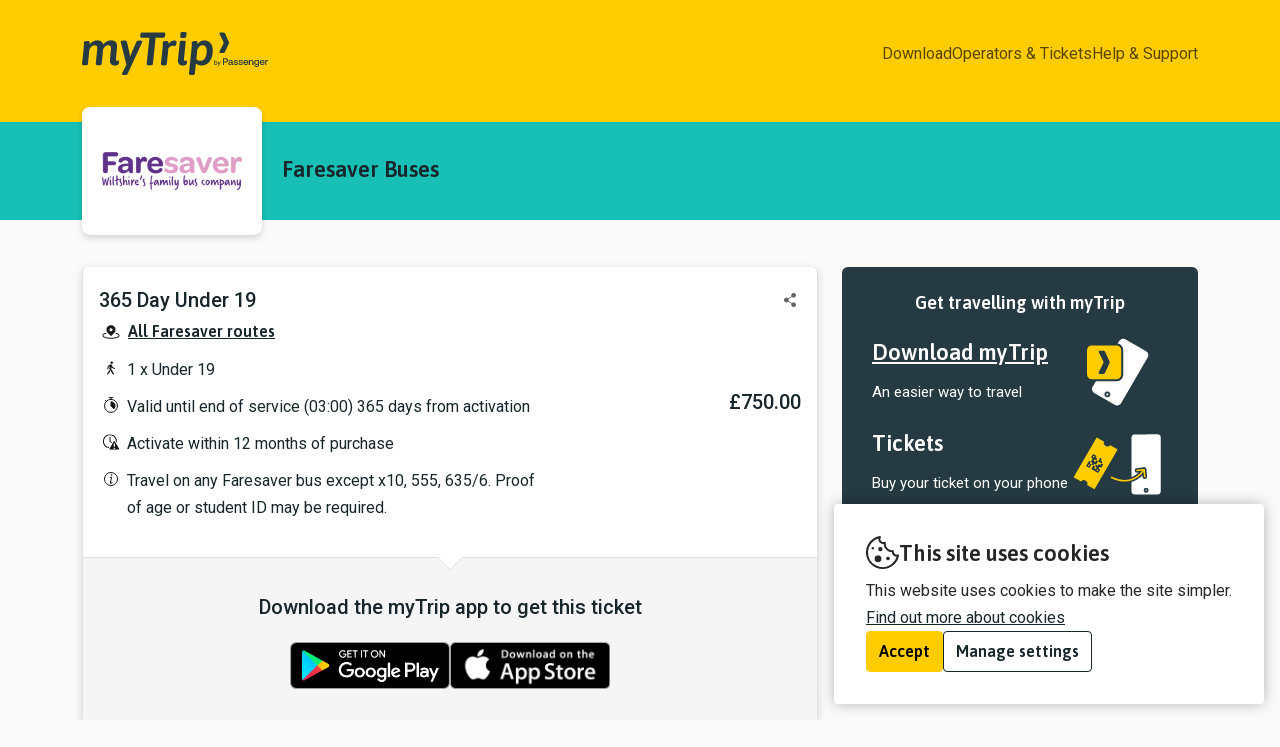

--- FILE ---
content_type: image/svg+xml
request_url: https://mytrip.today/build/images/step-2-tickets.8ac3fa9c.svg
body_size: 615
content:
<svg xmlns="http://www.w3.org/2000/svg" viewBox="0 0 96 78"><defs><style>.cls-7,.cls-8{fill:none}.cls-7{stroke:#253a42}.cls-7,.cls-8{stroke-linejoin:round}.cls-6{fill:#253941}.cls-7,.cls-8{stroke-linecap:round}.cls-7{stroke-width:4.5px}.cls-8{stroke:#fc0;stroke-width:1.5px}</style></defs><g id="Layer_2" data-name="Layer 2"><g id="Layer_1-2" data-name="Layer 1"><path fill="none" d="M0 0h96v78H0z"/><path d="M60 59v6a4 4 0 004 4h22a4 4 0 004-4V13a4 4 0 00-4-4l-22 .05a4 4 0 00-4 4v36z" stroke-width="2" stroke-linejoin="round" stroke="#253a42" fill="#fff"/><circle cx="75" cy="64" r="1.5" stroke-width="1.75" stroke-linejoin="round" stroke="#253a42" fill="#fff"/><path d="M40.15 19.06a2.57 2.57 0 01-.2.45 2.42 2.42 0 01-4.19-2.42 2.63 2.63 0 01.28-.4l-8.87-5.1L4 51.8l8.87 5.11a2.28 2.28 0 01.2-.45 2.42 2.42 0 014.19 2.42h0a2.63 2.63 0 01-.28.4l8.87 5.1 23.2-40.21z" fill="#fc0" stroke-width="2" stroke-linejoin="round" stroke="#253a42"/><path class="cls-6" d="M21.47 36.26l-.81-.48a.46.46 0 00-.65.16l-.73 1.26-1.72 3a.47.47 0 00.16.65l2.51 1.45a.49.49 0 00.66-.18l1.45-2.5a.51.51 0 00-.17-.67l-.81-.48a.49.49 0 01-.19-.65l.49-.81a.48.48 0 00-.11-.67.53.53 0 00-.08-.08zM20.66 40l-.23.39a.49.49 0 01-.66.18l-.38-.22a.48.48 0 01-.19-.65l.22-.38a.48.48 0 01.65-.19l.38.22a.49.49 0 01.2.66zM26.49 39.16a.48.48 0 00.66-.17l.73-1.26.72-1.26a.47.47 0 00-.16-.65l-.86-.47a.49.49 0 00-.66.18l-.48.8a.47.47 0 01-.66.18L25 36a.49.49 0 01-.19-.65l.49-.81a.49.49 0 01.66-.18l.8.49a.49.49 0 00.66-.18l.49-.81a.49.49 0 00-.18-.66l-.81-.48a.48.48 0 01-.18-.65l.48-.81a.49.49 0 00-.22-.66l-2.5-1.45a.48.48 0 00-.66.16l-1.45 2.5a.48.48 0 00.16.66l.81.48a.49.49 0 01.18.66l-.73 1.26-.72 1.26a.47.47 0 00.16.65l.81.48a.49.49 0 01.18.66l-.49.81a.48.48 0 00.17.65l.81.48a.49.49 0 00.66-.18l.48-.8a.49.49 0 01.65-.19zm-2.42-7.84l.23-.4a.49.49 0 01.66-.17l.38.22a.48.48 0 01.18.66l-.22.37a.49.49 0 01-.65.19l-.4-.19a.49.49 0 01-.2-.66zM32.44 37.57l.48-.81a.48.48 0 00-.17-.66l-.8-.48a.5.5 0 01-.18-.67l.48-.8a.46.46 0 00-.16-.65l-.83-.5a.49.49 0 00-.66.18l-.73 1.25-.72 1.26a.49.49 0 00.18.66l1.25.72 1.26.73a.48.48 0 00.6-.23zM32 38.4l-.48.81a.49.49 0 01-.65.19l-.87-.5a.5.5 0 00-.66.18l-.48.81a.49.49 0 01-.66.18l-.81-.49a.49.49 0 00-.66.18l-.48.81a.5.5 0 00.17.66l.81.48a.49.49 0 01.19.65l-.49.81a.48.48 0 01-.66.17l-.8-.48a.49.49 0 01-.18-.66l.48-.81a.47.47 0 00-.16-.65l-.81-.48a.47.47 0 00-.65.16l-.82 1.35-.75 1.23a.47.47 0 00.16.65l1.25.73 1.67 1 2.94 1.7a.49.49 0 00.66-.17l1.45-2.52a.48.48 0 00-.16-.65l-.8-.48a.47.47 0 01-.18-.66l.48-.81a.49.49 0 01.65-.19l.81.49a.49.49 0 00.66-.18l.73-1.26.72-1.26a.47.47 0 00-.16-.65l-.8-.48a.49.49 0 00-.68.12zm-2.9 6.45l-.22.4a.49.49 0 01-.66.18l-.39-.23a.49.49 0 01-.18-.66l.23-.39a.46.46 0 01.64-.18l.38.21a.49.49 0 01.18.66z"/><path class="cls-7" d="M41.72 51.57c16 8.13 26.46-.78 30.29-6.21l1-1.24"/><path class="cls-7" d="M66.29 44.83l6.72-.71.71 6.72"/><path class="cls-8" d="M41.72 51.57c16 8.13 26.46-.78 30.29-6.21l1-1.24"/><path class="cls-8" d="M66.29 44.83l6.72-.71.71 6.72"/></g></g></svg>

--- FILE ---
content_type: image/svg+xml
request_url: https://mytrip.today/build/images/activation-period.8c2fd01a.svg
body_size: 88
content:
<svg id="Group_10363" data-name="Group 10363" xmlns="http://www.w3.org/2000/svg" xmlns:xlink="http://www.w3.org/1999/xlink" width="24" height="24" viewBox="0 0 24 24">
  <defs>
    <clipPath id="clip-path">
      <rect id="Rectangle_3087" data-name="Rectangle 3087" width="14" height="15.772" transform="translate(0 0)" fill="none"/>
    </clipPath>
  </defs>
  <rect id="Rectangle_1080" data-name="Rectangle 1080" width="24" height="24" fill="none"/>
  <g id="Group_11268" data-name="Group 11268" transform="translate(5 4.114)">
    <g id="Group_11267" data-name="Group 11267" clip-path="url(#clip-path)">
      <circle id="Ellipse_1041" data-name="Ellipse 1041" cx="6.5" cy="6.5" r="6.5" transform="translate(0.5 2.272)" fill="none" stroke="#141414" stroke-linecap="round" stroke-linejoin="round" stroke-width="1"/>
      <line id="Line_1254" data-name="Line 1254" x1="0.988" y1="0.988" transform="translate(1.428 3.2)" fill="none" stroke="#141414" stroke-linecap="round" stroke-linejoin="round" stroke-width="1"/>
      <line id="Line_1255" data-name="Line 1255" y1="1.626" transform="translate(6.984 0.5)" fill="none" stroke="#141414" stroke-linecap="round" stroke-linejoin="round" stroke-width="1"/>
      <line id="Line_1256" data-name="Line 1256" x2="3.485" transform="translate(5.242 0.5)" fill="none" stroke="#141414" stroke-linecap="round" stroke-linejoin="round" stroke-width="1"/>
      <path id="Path_19356" data-name="Path 19356" d="M9.888,11.609A4.084,4.084,0,0,0,7,4.637V8.721L9.829,11.55" fill="#141414"/>
      <path id="Path_19357" data-name="Path 19357" d="M9.888,11.609A4.084,4.084,0,0,0,7,4.637V8.721L9.829,11.55" fill="none" stroke="#141414" stroke-linecap="round" stroke-linejoin="round" stroke-width="1"/>
    </g>
  </g>
</svg>


--- FILE ---
content_type: image/svg+xml
request_url: https://mytrip.today/build/images/information.b30f1618.svg
body_size: -80
content:
<svg role="img" xmlns="http://www.w3.org/2000/svg" viewBox="0 0 24 24"><g><g><g><path d="M13.4 15.1l-.19.72a1.23 1.23 0 01-.56.72 1.15 1.15 0 01-.6.16 1.06 1.06 0 01-.31 0 1.19 1.19 0 01-.85-1.46l1.16-4.31a.29.29 0 000-.22.27.27 0 00-.18-.13.29.29 0 00-.22 0 .25.25 0 00-.13.17.46.46 0 01-.56.32.45.45 0 01-.32-.55 1.18 1.18 0 01.56-.73 1.2 1.2 0 01.91-.12 1.18 1.18 0 01.72.56 1.2 1.2 0 01.12.91l-1.15 4.3a.28.28 0 000 .22.26.26 0 00.17.14.28.28 0 00.22 0 .28.28 0 00.14-.18l.19-.71a.45.45 0 11.88.23zm-1.58-7.35a.76.76 0 01.72-.55.63.63 0 01.19 0 .74.74 0 01-.19 1.46.58.58 0 01-.19 0 .74.74 0 01-.53-.91z" fill="#1a1a1a"/><path d="M12 18.5a6.5 6.5 0 116.5-6.5 6.5 6.5 0 01-6.5 6.5z" stroke="#1a1a1a" fill="none"/></g></g><path fill="none" d="M0 0h24v24H0z"/></g></svg>

--- FILE ---
content_type: image/svg+xml
request_url: https://mytrip.today/build/images/step-3-tracking.55916b60.svg
body_size: -7
content:
<svg xmlns="http://www.w3.org/2000/svg" viewBox="0 0 96 78"><defs><style>.cls-4{fill:none}.cls-8{fill:#fff}.cls-4,.cls-8{stroke:#253a42}.cls-4{stroke-linecap:round}.cls-4,.cls-8{stroke-linejoin:round}.cls-4{stroke-width:1.5px}.cls-8{stroke-width:2px}</style></defs><g id="Layer_2" data-name="Layer 2"><g id="Layer_1-2" data-name="Layer 1"><path fill="none" d="M0 0h96v78H0z"/><path d="M26 63.5h-8a4 4 0 01-4-4v-16a4 4 0 014-4h52a12 12 0 0112 12v4a8 8 0 01-8 8H26z" fill="#fff"/><path class="cls-4" d="M14 53.5h58M72 39.5v16.76a2 2 0 001.11 1.79L80 61.5"/><path stroke="#000" stroke-width="1.5" stroke-linejoin="round" fill="none" d="M37 16l12 18 12-18L49 6 37 16z"/><path d="M26 63.5h-8a4 4 0 01-4-4v-16a4 4 0 014-4h52a12 12 0 0112 12v4a8 8 0 01-8 8H26z" stroke-width="2" stroke-linejoin="round" stroke="#253a42" fill="none"/><path fill="#fc0" d="M37 16l12 18 12-18L49 6 37 16z"/><path class="cls-4" d="M37 16l12 18 12-18L49 6 37 16z"/><path class="cls-4" d="M49 6l4 10-4 18M37 16h24"/><circle class="cls-8" cx="30" cy="63.5" r="4"/><circle class="cls-8" cx="64" cy="63.5" r="4"/><path stroke="#fff" stroke-width="1.5" stroke-linejoin="round" stroke-linecap="round" fill="none" d="M13 68h72"/></g></g></svg>

--- FILE ---
content_type: image/svg+xml
request_url: https://mytrip.today/build/images/step-1-download.0917dd66.svg
body_size: 38
content:
<svg xmlns="http://www.w3.org/2000/svg" viewBox="0 0 96 78"><g data-name="Layer 2"><g data-name="Layer 1"><path fill="none" d="M0 0h96v78H0z"/><path d="M48.33 7.2L22.74 51.58a5.31 5.31 0 002 7.28l19.83 11.45a5.33 5.33 0 007.28-2L77.42 24a5.33 5.33 0 00-2-7.28L55.61 5.25a5.33 5.33 0 00-7.28 1.95z" stroke-width="2" stroke="#253a42" stroke-linejoin="round" fill="#fff"/><circle cx="37.79" cy="59.31" r="2" stroke-width="1.75" stroke="#253a42" stroke-linejoin="round" fill="#fff"/><rect x="17.33" y="11" width="34.67" height="34.67" rx="5.33" fill="#fc0" stroke-width="2" stroke="#253a42" stroke-linejoin="round"/><path d="M39.79 29.28a2.4 2.4 0 000-2l-4.21-9.16c-.35-.73-1.29-1.09-2.84-1.08h-.84c-1.68 0-2.53.32-2.53 1a2 2 0 00.31.93l4.14 8.32a2.27 2.27 0 010 2l-4.14 8.41a1.91 1.91 0 00-.35.83.52.52 0 000 .21c.17.53 1 .87 2.54.87h.82c1.55 0 2.5-.36 2.84-1.08z" fill="#253a42"/></g></g></svg>

--- FILE ---
content_type: application/javascript
request_url: https://mytrip.today/build/landing-page.175141f4.js
body_size: 1555
content:
/*! For license information please see landing-page.175141f4.js.LICENSE.txt */
(self.webpackChunk=self.webpackChunk||[]).push([[776],{6094:function(){!function(){let e=document.querySelectorAll('[data-role="ticket-download-information"]');e&&e.forEach((e=>{e.addEventListener("click",(()=>{!function(e,t){let o=document.querySelector(t);o.classList.add("is-visible"),e.style.display="none",e.setAttribute("aria-expanded","true"),o.scrollIntoView({block:"center",behavior:"smooth"});let r=o.querySelectorAll("a");r&&r[0].focus()}(e,e.dataset.target)}))}))}()},5793:function(){document.querySelectorAll("[data-action-copy]").forEach((e=>{navigator.clipboard?e.addEventListener("click",(t=>{t.preventDefault();let o=document.querySelector(e.dataset.actionCopy);navigator.clipboard.writeText(o.value)})):e.remove()}))},3332:function(){function e(e){"undefined"!=typeof gtag&&gtag("event","share",{content_type:e.dataset.type,item_id:e.dataset.id})}document.querySelectorAll("[data-share]").forEach((t=>{if(!navigator.share&&!navigator.clipboard)return void t.remove();const o=t.textContent;t.addEventListener("click",(r=>{if(r.preventDefault(),navigator.share)return e(t),void navigator.share({title:t.dataset.share,text:t.dataset.share,url:t.href});navigator.clipboard.writeText(t.href).then((()=>t.textContent="Share link copied to clipboard"),(()=>t.textContent="Clipboard disabled")).then((()=>{e(t),setTimeout((()=>{t.textContent=o}),4e3)}))}))}))},4895:function(e,t,o){"use strict";function r(e){for(var t=1;t<arguments.length;t++){var o=arguments[t];for(var r in o)e[r]=o[r]}return e}var n=function e(t,o){function n(e,n,i){if("undefined"!=typeof document){"number"==typeof(i=r({},o,i)).expires&&(i.expires=new Date(Date.now()+864e5*i.expires)),i.expires&&(i.expires=i.expires.toUTCString()),e=encodeURIComponent(e).replace(/%(2[346B]|5E|60|7C)/g,decodeURIComponent).replace(/[()]/g,escape);var a="";for(var s in i)i[s]&&(a+="; "+s,!0!==i[s]&&(a+="="+i[s].split(";")[0]));return document.cookie=e+"="+t.write(n,e)+a}}return Object.create({set:n,get:function(e){if("undefined"!=typeof document&&(!arguments.length||e)){for(var o=document.cookie?document.cookie.split("; "):[],r={},n=0;n<o.length;n++){var i=o[n].split("="),a=i.slice(1).join("=");try{var s=decodeURIComponent(i[0]);if(r[s]=t.read(a,s),e===s)break}catch(e){}}return e?r[e]:r}},remove:function(e,t){n(e,"",r({},t,{expires:-1}))},withAttributes:function(t){return e(this.converter,r({},this.attributes,t))},withConverter:function(t){return e(r({},this.converter,t),this.attributes)}},{attributes:{value:Object.freeze(o)},converter:{value:Object.freeze(t)}})}({read:function(e){return'"'===e[0]&&(e=e.slice(1,-1)),e.replace(/(%[\dA-F]{2})+/gi,decodeURIComponent)},write:function(e){return encodeURIComponent(e).replace(/%(2[346BF]|3[AC-F]|40|5[BDE]|60|7[BCD])/g,decodeURIComponent)}},{path:"/"});function i(){document.querySelectorAll('script[type="text/plain"]').forEach((e=>{e.setAttribute("type","text/javascript");let t=e.parentNode,o=e.nextElementSibling,r=e.cloneNode(!0);t.removeChild(e),t.insertBefore(r,o)}))}const a="cookies_allowed",s="cookies_disallowed";class c{constructor(e){this.cookieBannerEl=e,this.userDisallowsCookies||(this.userAllowsCookies?this.userConsentsToCookies():(this.showCookieBanner(),e.querySelectorAll('button[data-cookie-role="close-and-allow"]').forEach((e=>{e.addEventListener("click",(e=>{e.preventDefault(),this.setCookiesToAllow(),this.removeCookieBanner(),this.userConsentsToCookies()}))})),e.querySelector('button[data-cookie-role="close-and-disallow"]').addEventListener("click",(e=>{e.preventDefault(),this.setCookiesToDisallow(),this.removeCookieBanner()})),e.querySelector('button[data-cookie-role="manage-settings"]').addEventListener("click",(e=>{e.preventDefault(),this.showSettingsBar()}))))}get userAllowsCookies(){return"true"==n.get(a)}get userDisallowsCookies(){return"true"==n.get(s)}static reset(){n.get(a)&&n.remove(a,c.generateCookieAttributes()),n.get(s)&&n.remove(s,c.generateCookieAttributes())}static generateCookieAttributes(e={}){return Object.assign({sameSite:"strict",secure:!0},e)}showCookieBanner(){this.cookieBannerEl.classList.add("is-visible")}removeCookieBanner(){this.cookieBannerEl.parentNode.removeChild(this.cookieBannerEl)}userConsentsToCookies(){window.dataLayer&&window.dataLayer.push({event:"cookies_allowed"}),"function"==typeof gtag&&gtag("consent","update",{analytics_storage:"granted"}),"complete"===document.readyState?i():window.addEventListener("load",i)}showSettingsBar(){const e=this.cookieBannerEl.querySelector('[data-cookie-role="cookie-settings"]');e.classList.add("is-visible");this.cookieBannerEl.querySelector('[data-cookie-role="cookie-choice"]').style.display="none",e.querySelector("button").focus()}setCookiesToAllow(){n.remove(s),n.set(a,!0,c.generateCookieAttributes({expires:365}))}setCookiesToDisallow(){n.remove(a),n.set(s,!0,c.generateCookieAttributes({expires:28}))}}o(962),o(6094),o(5793),o(3332),new c(document.querySelector('[data-cookie-role="cookie-message"]'))},962:function(){!!navigator.userAgent.match(/safari/i)&&!navigator.userAgent.match(/chrome/i)&&void 0!==document.body.style.webkitFilter&&!window.chrome&&document.body.classList.add("is-safari")}},function(e){var t;t=4895,e(e.s=t)}]);

--- FILE ---
content_type: image/svg+xml
request_url: https://mytrip.today/build/images/passenger-class-single.1507ccaa.svg
body_size: -66
content:
<svg role="img" xmlns="http://www.w3.org/2000/svg" viewBox="0 0 24 24"><g><path d="M11.41 6.63a1.28 1.28 0 111.28 1.28 1.28 1.28 0 01-1.28-1.28zm4.27 5.47c-.25-.11-1.9-.93-1.9-.93s-.59-1.25-.89-1.93-.49-.81-.9-.81h-.62a1.1 1.1 0 00-.65.23L9 10.1a.63.63 0 00-.3.39l-.36 2.43a.47.47 0 00.38.6.44.44 0 00.53-.33c.08-.19.42-2.19.42-2.19l1.1-.85c-.18.85-.37 1.77-.43 2.09a1.68 1.68 0 00.38 1.26c.19.29 2.69 4.23 3 4.65s.64.64 1.09.39.32-.71.11-1.07S12.2 13 12.2 13l.42-1.82s.29.41.44.65a.88.88 0 00.35.26c.23.13 1.36.64 1.7.8s.69.18.84-.09a.52.52 0 00-.27-.7zM9.6 15.55l-1.36 2c-.23.33-.39.72 0 1s.77-.1 1-.35 1-1.38 1.26-1.67a1.94 1.94 0 00.3-.53c.05-.11.21-.56.32-.86l-1-1.37z" fill="#1a1a1a"/><path fill="none" d="M0 0h24v24H0z"/></g></svg>

--- FILE ---
content_type: image/svg+xml
request_url: https://mytrip.today/build/images/logo-side.429e0888.svg
body_size: 2358
content:
<svg data-name="Layer 1" xmlns="http://www.w3.org/2000/svg" viewBox="0 0 807.96 187.2"><path d="M160.96 126.8a58 58 0 01-1.2 10.4q-.75 4.65-5.7 6.9a24.59 24.59 0 01-10.4 2.2c-15 0-22.5-7.4-22.5-22.1a56.78 56.78 0 01.4-5.9l4.5-45.3.2-2.7c0-8.2-4.2-12.3-12.7-12.3-4.1 0-8.1 1.6-11.9 4.7a38.11 38.11 0 00-9.9 12.5l-6.3 64.1c-.4 3.9-4.2 5.9-11.4 5.9h-4.2a15.71 15.71 0 01-7.9-1.7c-1.8-1.2-2.6-2.6-2.3-4.4l6.7-67 .2-2.7c0-7.6-4.2-11.4-12.5-11.4-4.1 0-8.1 1.6-11.9 4.7s-7.2 7.6-9.9 13.5l-6.5 63.1c-.4 3.9-4.2 5.9-11.4 5.9h-3.9a16.28 16.28 0 01-8.1-1.7c-1.8-1.2-2.6-2.6-2.3-4.4l.6-6.3c5-43.2 7.6-68.9 7.6-77.4 0-2.5-.1-4.4-.2-5.9s-.2-2.8-.2-3.9c0-2 2-3.6 5.9-4.8a47.1 47.1 0 0113.7-1.7c3.9 0 6.1 4.8 6.3 14.5a44.63 44.63 0 0114.5-12.3 37.91 37.91 0 0117.8-4.7c14.8 0 23.5 5.9 26.1 17.8a45 45 0 0114.8-12.8 38.84 38.84 0 0118.7-5c17.8 0 26.7 8.4 26.7 25.3 0 2.2-.1 3.8-.2 4.9l-4.9 50.8c-.5 5.3 1.4 8 5.7 8a13.36 13.36 0 004-.6 10.68 10.68 0 012.6-.6c.9.1 1.4.9 1.4 2.4m101.3-85.2a10.72 10.72 0 01-1 3.7l-63.4 137.6c-1.4 2.9-5.1 4.3-11.2 4.3h-3.3c-6.7 0-10-1.3-10-3.9a8.27 8.27 0 011.2-3.7l18.4-37.2-23.7-94.7a21.51 21.51 0 00-.6-2.9 9.65 9.65 0 01-.4-2.4c0-3.1 3.7-4.7 11.2-4.7h5.3c6 0 9.3 1.3 10 3.9l10.4 44.5a148.55 148.55 0 012.7 14.9l1 6.9h.6a230.46 230.46 0 018-21.9l19.8-44.5q2.1-3.9 10.8-3.9h3.5c7.1.1 10.7 1.4 10.7 4m375.5 9.1a9.63 9.63 0 000-7.8l-16.6-36.2c-1.4-2.9-5.1-4.3-11.2-4.3h-3.3c-6.7 0-10 1.3-10 3.9a8.27 8.27 0 001.2 3.7l16.4 32.9a9.12 9.12 0 010 7.9L597.86 84c-.8 1.5-1.4 2.3-1.4 3.3a2 2 0 00.1.8c.7 2.1 4.1 3.5 10 3.5h3.3c6.1 0 9.9-1.4 11.2-4.3l16.7-36.6z" fill="#253a42"/><path d="M280.96 138.6l11.9-113.7h-34.7c-3.3 0-4.9-2.4-4.9-7.1l.2-2.9.2-2.4c.5-6.9 2.9-10.4 6.9-10.4h96c3.3 0 4.9 2.4 4.9 7.1l-.2 2.9-.2 2.4c-.5 6.9-2.9 10.4-6.9 10.4h-34.3l-12 114.6c-.4 3.9-4.2 5.9-11.4 5.9h-5.3c-7.2-.1-10.6-2.3-10.2-6.8m64.1 5a4.35 4.35 0 01-2.2-4.6l7.1-68a131.15 131.15 0 001-15.3 56.55 56.55 0 00-.3-6.3c-.2-1.8-.3-3-.3-3.7.1-2.3 1.7-4 4.8-5s7.9-1.5 14.6-1.5a5.39 5.39 0 015.2 3.8 25.93 25.93 0 011.5 9.5c6.9-10.5 15.2-15.7 24.7-15.7 3.4 0 5.9.9 7.4 2.7a8.78 8.78 0 012.3 6.1 26.85 26.85 0 01-2.6 10.5c-1.7 3.9-3.2 5.8-4.6 5.8a11.62 11.62 0 01-3.4-1 16.45 16.45 0 00-6.2-1 19.46 19.46 0 00-9.8 3 28.53 28.53 0 00-9 8.7l-6.9 67.8c-.4 4.1-4.2 6.1-11.4 6.1h-4.1c-3.4-.2-6.1-.7-7.8-1.9m81.7-123.2l1.4-14.7c.4-3.8 5-5.7 13.7-5.7s12.7 1.9 12.5 5.7l-1.6 14.7c-.3 3.9-4.8 5.9-13.5 5.9s-12.9-2-12.5-5.9m-4.1 120.8c-3.9-3.5-5.9-9.1-5.9-16.8a55.54 55.54 0 01.4-5.7l7.6-74.9c.4-3.9 4.2-5.9 11.2-5.9h4.1c3.5 0 6.2.5 8 1.5a4 4 0 012.4 4.2l-7.6 74.3c-.3 2.9 0 4.9.9 6.1s2.4 1.8 4.6 1.8a13.36 13.36 0 004-.6 10.68 10.68 0 012.6-.6c1 0 1.4.8 1.4 2.2a58 58 0 01-1.2 10.4c-.5 3.1-2.5 5.4-5.8 6.9a25.63 25.63 0 01-10.7 2.2c-6.7.1-12-1.7-16-5.1m112-27.1c4.6-7.8 6.9-18.4 6.9-31.9 0-8.3-1.7-14.4-5-18.4s-8.1-5.9-14.4-5.9c-4.1 0-8 1.7-11.7 5s-7 8.3-9.7 14.8l-4.1 41.7q7.8 6.3 16.5 6.3c9.7 0 16.9-3.8 21.5-11.6m14.9-72.7c5.6 3.1 10 8 13.4 14.6s5 14.8 5 24.6c0 12.9-2.1 24.4-6.2 34.3s-9.9 17.7-17.4 23.2a42.12 42.12 0 01-25.8 8.3q-12.9 0-23.7-9l-4.7 43.9c-.4 3.9-4.2 5.9-11.4 5.9h-4.1c-3.4 0-6-.5-7.8-1.6s-2.6-2.5-2.4-4.1l11.6-111.3c.5-5.8.8-10.8.8-14.7l-.2-9.8c0-2 1.9-3.6 5.8-4.8a46.39 46.39 0 0113.6-1.7c4.1 0 6.1 4.5 6.1 13.5v.8a37 37 0 0112.6-12.3 31.89 31.89 0 0116.4-4.5 37.31 37.31 0 0118.4 4.7m74.5 72.8h-11.5v29.3h4.8v-10.6h6.7a11.2 11.2 0 005.3-1.2 9.54 9.54 0 003.6-3.3 9.66 9.66 0 001.3-4.9 8.76 8.76 0 00-1.3-4.9 8.27 8.27 0 00-3.6-3.3 12.53 12.53 0 00-5.3-1.1m-6.7 14.5v-10.3h6.4a6 6 0 014.1 1.4 4.9 4.9 0 011.5 3.8 4.68 4.68 0 01-1.5 3.7 6 6 0 01-4.1 1.4zm39.4 10.8h-.9c-.9 0-1.4-.5-1.4-1.5v-8.4a7.53 7.53 0 00-2.3-5.8 10.3 10.3 0 00-6.7-2 11.19 11.19 0 00-6.6 1.8 6.59 6.59 0 00-2.8 5h4.4a3.89 3.89 0 011.5-2.3 5.49 5.49 0 013.2-.9 5.4 5.4 0 013.5 1 3.57 3.57 0 011.3 2.8v1.3h-5.4c-3 0-5.3.6-6.8 1.8a5.93 5.93 0 00-2.3 5.1 5.3 5.3 0 002.2 4.6 9.51 9.51 0 005.8 1.7 7.89 7.89 0 007.1-3.7 3.57 3.57 0 00.9 2.6 4.14 4.14 0 003 .9h2.4v-4zm-6.7-5.6v.8a5.42 5.42 0 01-1.6 4 6 6 0 01-4.4 1.5 5 5 0 01-2.9-.8 3 3 0 010-4.6 5.81 5.81 0 013.2-.8h5.7zm157.8-11.8h-1a7.26 7.26 0 00-3.9.9 6.89 6.89 0 00-2.4 2.4l-.5-3.2h-4v21.4h4.5v-10.7a7.38 7.38 0 011.3-4.6 4.6 4.6 0 014.1-1.8h2v-4.4zm-38.7 0h-3.9l-.5 3.3a7.74 7.74 0 00-2.8-2.6 9.3 9.3 0 00-4.2-1 9.79 9.79 0 00-8.8 5.2 11.43 11.43 0 00-1.3 5.7 11.83 11.83 0 001.3 5.8 9.46 9.46 0 008.8 5.1 8 8 0 007-3.5v2.4c0 4-2 6-6.1 6a6.65 6.65 0 01-3.9-1 4.6 4.6 0 01-1.9-2.8h-4.6a7.13 7.13 0 003 5.5 11.92 11.92 0 007.1 1.9c3.7 0 6.5-.8 8.3-2.5a9.12 9.12 0 002.7-7v-20.5zm-6.2 15.7a5.55 5.55 0 01-4.5 1.9 5.62 5.62 0 01-4.5-2 8.5 8.5 0 010-10.2 6.06 6.06 0 019 0 7.74 7.74 0 011.7 5.2 6.75 6.75 0 01-1.7 5.1m-20.7-13.7a8.37 8.37 0 00-6.2-2.3 8.24 8.24 0 00-6.9 3.1l-.5-2.8h-3.9v21.4h4.5v-10.8a7.76 7.76 0 011.5-5.1 5.24 5.24 0 014.2-1.9 4.52 4.52 0 013.8 1.6 7 7 0 011.3 4.6v11.5h4.6v-11.8q0-5.1-2.4-7.5m-40.1 2.9a12.09 12.09 0 00-1.3 5.8 11.46 11.46 0 001.4 5.7 9.52 9.52 0 003.9 3.8 12.13 12.13 0 005.8 1.4 9.67 9.67 0 006.4-2.1 8.89 8.89 0 003.2-5.4h-4.5a4.6 4.6 0 01-1.9 2.8 5.58 5.58 0 01-3.5 1 5.36 5.36 0 01-4.2-1.6 7.05 7.05 0 01-1.8-4.4v-.3h16.1a11.74 11.74 0 00-1.3-7.1 9.85 9.85 0 00-3.7-3.6 12.06 12.06 0 00-5.5-1.3 10.85 10.85 0 00-5.4 1.4 9.92 9.92 0 00-3.7 3.9m15.1 3.4h-11.5a5.33 5.33 0 011.9-3.6 5.75 5.75 0 013.8-1.4 6 6 0 014 1.3 5.93 5.93 0 011.8 3.7m56.2-3.4a12.09 12.09 0 00-1.3 5.8 11.46 11.46 0 001.4 5.7 9.52 9.52 0 003.9 3.8 12.13 12.13 0 005.8 1.4 9.67 9.67 0 006.4-2.1 8.89 8.89 0 003.2-5.4h-4.5a4.6 4.6 0 01-1.9 2.8 5.58 5.58 0 01-3.5 1 5.36 5.36 0 01-4.2-1.6 7.05 7.05 0 01-1.8-4.4v-.3h16.1a11.74 11.74 0 00-1.3-7.1 9.85 9.85 0 00-3.7-3.6 12.06 12.06 0 00-5.5-1.3 10.85 10.85 0 00-5.4 1.4 9.92 9.92 0 00-3.7 3.9m15.1 3.4h-11.5a5.33 5.33 0 011.9-3.6 5.75 5.75 0 013.8-1.4 6 6 0 014 1.3 6.48 6.48 0 011.8 3.7m-125.5 6h-4.4a6.82 6.82 0 002.7 5.4 11.6 11.6 0 007 1.9 13.44 13.44 0 004.6-.8 7 7 0 003.2-2.3 5.5 5.5 0 001.2-3.5 5.72 5.72 0 00-1.1-3.6 6.72 6.72 0 00-3-1.9 25 25 0 00-4.6-.9c-1.4-.2-2.4-.3-3-.4a2.63 2.63 0 01-1.5-.7 1.68 1.68 0 01-.6-1.4 2.47 2.47 0 011.2-2.1 6.06 6.06 0 013.2-.8 5.82 5.82 0 013.3.9 3.16 3.16 0 011.5 2.4h4.4a6.52 6.52 0 00-2.7-5.1 11.19 11.19 0 00-6.6-1.8 12.31 12.31 0 00-4.4.8 7.43 7.43 0 00-3.1 2.4 6.06 6.06 0 00-1.1 3.5 4.86 4.86 0 001.1 3.3 6.53 6.53 0 002.9 1.8 23.39 23.39 0 004.6.9 22.58 22.58 0 013 .5 3.45 3.45 0 011.6.8 2.11 2.11 0 01.6 1.6 2.26 2.26 0 01-1.3 2.1 6.44 6.44 0 01-3.3.8 6 6 0 01-3.7-1.1 3.4 3.4 0 01-1.7-2.7m21.3 0h-4.4a6.82 6.82 0 002.7 5.4 11.6 11.6 0 007 1.9 13.44 13.44 0 004.6-.8 7 7 0 003.2-2.3 5.5 5.5 0 001.2-3.5 5.72 5.72 0 00-1.1-3.6 6.72 6.72 0 00-3-1.9 25 25 0 00-4.6-.9c-1.4-.2-2.4-.3-3-.4a2.63 2.63 0 01-1.5-.7 1.68 1.68 0 01-.6-1.4 2.47 2.47 0 011.2-2.1 6.06 6.06 0 013.2-.8 5.82 5.82 0 013.3.9 3.16 3.16 0 011.5 2.4h4.4a6.52 6.52 0 00-2.7-5.1 11.19 11.19 0 00-6.6-1.8 12.31 12.31 0 00-4.4.8 7.43 7.43 0 00-3.1 2.4 6.06 6.06 0 00-1.1 3.5 4.86 4.86 0 001.1 3.3 6.53 6.53 0 002.9 1.8 23.39 23.39 0 004.6.9 22.58 22.58 0 013 .5 3.45 3.45 0 011.6.8 2.11 2.11 0 01.6 1.6 2.26 2.26 0 01-1.3 2.1 6.44 6.44 0 01-3.3.8 6 6 0 01-3.7-1.1 3.4 3.4 0 01-1.7-2.7m-106.6 7.1a11.07 11.07 0 01-1.6-1.1 1.63 1.63 0 01-.5 1.1 1.27 1.27 0 01-.9.4h-.4c-.7 0-1-.2-1-.7l2.2-20.7c0-.5.5-.7 1.4-.7h.4c.9 0 1.2.2 1.2.7l-.9 8.4a5.48 5.48 0 012-2 3.92 3.92 0 012.4-.6 6.16 6.16 0 012.6.6 4.31 4.31 0 012 2 7.76 7.76 0 01.9 3.7 11.37 11.37 0 01-1 4.8 6.41 6.41 0 01-2.7 3.3 6.13 6.13 0 01-4 1.2 5.22 5.22 0 01-2.1-.4m5.4-4a9.47 9.47 0 001.1-4.8c0-1.4-.2-2.4-.9-3a3.09 3.09 0 00-2.4-.9 3.41 3.41 0 00-2.1 1 7 7 0 00-1.7 3l-.4 3.8c-.1.9-.2 1.4-.2 1.7a12.75 12.75 0 001.2.7 4.14 4.14 0 001.6.2 3.58 3.58 0 003.8-1.7m19.5-10.6a1.34 1.34 0 01-.1.5l-9.4 19.8q-.15.6-1.5.6h-.5c-.7 0-1.1-.1-1.1-.5a1.06 1.06 0 01.2-.5l3-5.8-3.6-13.4a.76.76 0 00-.1-.4v-.4q0-.6 1.5-.6h.5c.7 0 1.1.1 1.2.5l1.9 7.4c.1.5.4 1.4.6 2.7h.1a11.81 11.81 0 011.1-2.7l3.5-7.4c.1-.4.6-.5 1.4-.5h.2c.7.2 1.1.3 1.1.7" fill="#253a42"/></svg>

--- FILE ---
content_type: image/svg+xml
request_url: https://mytrip.today/build/images/ic_ticket_coverage.4c36a70e.svg
body_size: 0
content:
<svg xmlns="http://www.w3.org/2000/svg" viewBox="0 0 24 24"><path d="M0 0h24v24H0z" style="fill:none"/><path fill="#1a1a1a" d="M12 5.19c-2.54 0-4.6 2.03-4.6 4.53 0 1.22.49 2.37 1.38 3.22 0 .02.05.06.05.06l2.85 2.81c.08.09.21.14.33.14.12 0 .24-.05.33-.13l2.82-2.8c.93-.87 1.44-2.04 1.44-3.29 0-2.5-2.06-4.54-4.6-4.54Zm0 6.1c-.84 0-1.53-.67-1.53-1.51s.68-1.51 1.53-1.51 1.53.67 1.53 1.51-.68 1.51-1.53 1.51Z"/><path fill="#1a1a1a" d="M12 18.81c-4.17 0-8.59-1.16-8.59-3.32 0-1.14 1.25-2.11 3.53-2.72.26-.08.52.09.59.36a.5.5 0 0 1-.35.61c-1.94.52-2.8 1.26-2.8 1.75 0 .97 2.9 2.32 7.63 2.32s7.63-1.35 7.63-2.32c0-.5-.87-1.23-2.81-1.75a.508.508 0 0 1-.35-.61c.07-.27.33-.43.59-.36 2.28.61 3.54 1.58 3.54 2.72 0 2.16-4.43 3.32-8.59 3.32Z"/></svg>


--- FILE ---
content_type: image/svg+xml
request_url: https://mytrip.today/build/images/activation-icon.1fd7d3d7.svg
body_size: 68
content:
<svg id="Group_11257" data-name="Group 11257" xmlns="http://www.w3.org/2000/svg" xmlns:xlink="http://www.w3.org/1999/xlink" width="24" height="24" viewBox="0 0 24 24">
  <defs>
    <clipPath id="clip-path">
      <rect id="Rectangle_3084" data-name="Rectangle 3084" width="16.214" height="15.541" fill="none"/>
    </clipPath>
  </defs>
  <rect id="Rectangle_1080" data-name="Rectangle 1080" width="24" height="24" fill="none"/>
  <g id="Group_11259" data-name="Group 11259" transform="translate(3.893 4.229)">
    <g id="Group_11258" data-name="Group 11258" clip-path="url(#clip-path)">
      <path id="Path_19345" data-name="Path 19345" d="M8.472,8.768a.5.5,0,0,1-.326-.121L6.674,7.379A.5.5,0,0,1,6.5,7V3a.5.5,0,0,1,1,0V6.771L8.8,7.889a.5.5,0,0,1-.326.879" fill="#141414"/>
      <path id="Path_19346" data-name="Path 19346" d="M16.11,14.34l-4-6.934a.8.8,0,0,0-1.091-.3.81.81,0,0,0-.3.3l-4,6.934A.8.8,0,0,0,7,15.434a.815.815,0,0,0,.4.107h8a.8.8,0,0,0,.8-.8.81.81,0,0,0-.107-.4Zm-5.3-4.668a.6.6,0,1,1,1.2,0v2.4a.6.6,0,0,1-1.2,0Zm.6,5.108a.7.7,0,1,1,.7-.7.7.7,0,0,1-.7.7Z" fill="#141414"/>
      <path id="Path_19347" data-name="Path 19347" d="M5.844,13.84l.506-.877A6,6,0,1,1,13,6.949l.853,1.478a7,7,0,1,0-8.03,5.466c.01-.018.014-.036.024-.053" fill="#141414"/>
    </g>
  </g>
</svg>


--- FILE ---
content_type: image/svg+xml
request_url: https://mytrip.today/build/images/ic_share_android.6452f8e9.svg
body_size: -247
content:
<svg xmlns="http://www.w3.org/2000/svg" viewBox="0 0 15.01 18.01"><path d="M12.01 12.01c-.83.02-1.62.38-2.18 1l-4.09-2.78c.36-.77.36-1.67 0-2.44l4.09-2.73c1.14 1.2 3.04 1.26 4.24.12s1.26-3.04.12-4.24a3.001 3.001 0 00-5.18 2.07c0 .42.09.84.27 1.22L5.19 7.01a3.001 3.001 0 00-4.24-.14 3.001 3.001 0 00-.14 4.24 3.001 3.001 0 004.24.14c.05-.05.1-.09.14-.14l4.09 2.73c-.17.37-.26.77-.27 1.17 0 1.66 1.34 3 3 3s3-1.34 3-3-1.34-3-3-3z"/></svg>

--- FILE ---
content_type: application/javascript
request_url: https://mytrip.today/build/maps.554699c0.js
body_size: 3139
content:
(self.webpackChunk=self.webpackChunk||[]).push([[522],{1171:function(e,t,n){"use strict";var o=function(e,t=0){return new Promise((function(n,o){let a,s=new XMLHttpRequest;s.open("GET",e),s.timeout=t,s.setRequestHeader("X-Requested-With","XMLHttpRequest"),s.onload=function(){if(s.status>=200&&s.status<400){let e=s.getResponseHeader("Content-Type");n("application/vnd.geo+json"===e||"application/geo+json"===e||"application/json"===e?JSON.parse(s.response):s.response)}else a=new Error("There was an issue communicating with the server. Try refreshing this page."),a.name=s.statusText||"Network error",o(a)},s.onerror=function(){console.error(`Error when accessing ${e}`),a=new Error("Could not retrieve data. Try checking your network connection"),a.name="Network error",o(a)},s.ontimeout=function(){a=new Error("Could not retrieve data. Try checking your network connection"),a.name="Network error",o(a)},s.send()}))},a=n(1991),s=n(829);const l=n(4641),i=n(831);class r{constructor(e){if(!e)throw new Error("Modal element not found");this.modalEl=e,this.modalElActiveClass=this.modalEl.dataset.activeClass,this.modalContent=this.modalEl.querySelector('[data-bottom-sheet="content"]'),this.modalCloseButton=this.modalEl.querySelector('[data-bottom-sheet="close"]'),this.lastFocusedElement=null;const t=e=>{e.preventDefault(),this.hide()};this.keyDownEvent=(e=>{a.A.isEscape(e)&&this.hide(),a.A.isTab(e)&&this._tabDownEvent(e)}).bind(this),this.modalCloseButton.addEventListener("click",t),this.modalEl.querySelector('[data-bottom-sheet="overlay"]').addEventListener("click",t)}show(){this.lastFocusedElement=document.activeElement,this.modalEl.classList.add(this.modalElActiveClass),document.body.classList.add("bottom-sheet-open"),this.modalCloseButton.focus(),document.addEventListener("keydown",this.keyDownEvent)}hide(){this.modalEl.classList.remove(this.modalElActiveClass),document.body.classList.remove("bottom-sheet-open"),this.lastFocusedElement&&(this.lastFocusedElement.focus(),this.lastFocusedElement=null),this.modalEl.dispatchEvent(new CustomEvent("modal-hidden",{bubbles:!0})),document.removeEventListener("keydown",this.keyDownEvent)}error(e){this.setHTML(l({errorText:e}))}loading(){this.setHTML(i())}setHTML(e){this.modalContent.innerHTML=e}addClass(e){this.modalEl.classList.add(e)}removeClass(e){this.modalEl.classList.remove(e)}displayHtml(e,t){return this.loading(),this.show(),e.then((e=>(this.setHTML(e),this.modalEl))).catch((()=>this.error(t)))}_tabDownEvent(e){let t=(0,s.A)(this.modalEl);const n=t.indexOf(document.activeElement);e.shiftKey&&0===n&&(t[t.length-1].focus(),e.preventDefault()),e.shiftKey||n!==t.length-1||(t[0].focus(),e.preventDefault())}}var c=n(6428),d=n.n(c);class u{static create(e,t={}){function n(){let t=e.parentNode.querySelector('[data-maps-role="loading"]');t&&t.classList.add(t.dataset.hiddenClass)}return new Promise(((o,a)=>{if(!d().supported()){return e.parentNode.querySelector('[data-maps-role="unsupported"]').classList.add("is-visible"),n(),void a(new Error("Map not supported in this browser."))}let s=new(d().Map)(Object.assign({container:e,style:"/_ajax/map-config",pitchWithRotate:!1,dragRotate:!1,keyboard:!1},t));s.touchZoomRotate.disableRotation();let l=!1;s.on("styledata",(e=>{if(!l){let n=new(d().LngLatBounds)(e.style.stylesheet.bounds),o=u.expandBounds(n,.2);s.setMaxBounds(o).setMaxZoom(e.style.stylesheet.zoom_max).setMinZoom(e.style.stylesheet.zoom_min),t.zoom||t.bounds||s.setZoom(e.style.stylesheet.zoom),t.center||t.bounds||s.setCenter(e.style.stylesheet.center),l=!0}})),s.once("resize",(()=>{n()})),s.on("load",(()=>{s.resize(),o(s)})),document.addEventListener("cookie-banner-change",(()=>s.resize()))}))}static addControls(e){e.addControl(new(d().NavigationControl)({showCompass:!1}),"top-left")}static addGeolocationControls(e){e.addControl(new(d().GeolocateControl)({positionOptions:{enableHighAccuracy:!0},trackUserLocation:!0}),"top-left")}static isBoundsWithinBounds(e,t){let n=new(d().LngLatBounds)(e.toArray()).extend(t);return e.toString()===n.toString()}static isLocationWithinBounds(e,t){return u.isBoundsWithinBounds(e,new(d().LngLatBounds)(t,t))}static expandBounds(e,t){const n=e.getSouthWest(),o=e.getNorthEast(),a=Math.abs(n.lat-o.lat)*t,s=Math.abs(n.lng-o.lng)*t;return new(d().LngLatBounds)(new(d().LngLat)(n.lng-s,n.lat-a),new(d().LngLat)(o.lng+s,o.lat+a))}}var m=n(5879),h=n.n(m),p=n(2465);class g{constructor(e){if(!e)return;this.element=e,this.elementInteractiveClass=e.dataset.interactiveClass,this.elementToggleClass=e.dataset.toggleClass;let t=(0,p.A)((()=>{this.init()}),100,!0);document.addEventListener("DOMContentLoaded",t),window.addEventListener("resize",t),this.element.addEventListener("click",(()=>{this.clickEvent()}))}init(){this.collapse(),this.element.offsetWidth<this.element.scrollWidth?this.enable():this.disable()}expand(){this.element.classList.remove(this.elementToggleClass)}collapse(){this.element.classList.add(this.elementToggleClass)}disable(){this.element.classList.remove(this.elementInteractiveClass),this.expand()}enable(){this.element.classList.add(this.elementInteractiveClass),this.collapse()}clickEvent(){this.element.classList.contains(this.elementInteractiveClass)&&(this.element.classList.contains(this.elementToggleClass)?this.expand():this.collapse())}}const v=n(1859),f=n(7651);new class{constructor(e){e&&(this.modal=new r(document.querySelector('[data-dialog-role="coverage-modal"]')),e.querySelectorAll('[data-role="open-modal"]').forEach((e=>{e.addEventListener("click",(e=>{e.preventDefault();let t=JSON.parse(e.currentTarget.getAttribute("data-coverage")),n={name:t.name,description:t.description};t.areaUri?(this.modal.addClass("bottom-sheet--large"),this.loadMapContent(t.areaUri).then((e=>{n.mapHtml=e,this.modal.setHTML(f(n)),new g(document.querySelector('[data-role="collapse-text"]')),this._initialiseMap()})).catch((()=>{n.mapHtml=v({message:"Sorry, the coverage cannot be displayed on a map at this time."}),this.modal.setHTML(f(n))})).finally((()=>{this.modal.show()}))):(this.modal.removeClass("bottom-sheet--large"),this.modal.setHTML(f(n)),this.modal.show())}))})))}async loadMapContent(e){return await o(`/_ajax${e}`).then((e=>e)).catch((()=>{this.modal.error("We couldn't retrieve information about this coverage at this time.")}))}_initialiseMap(){const e=document.querySelector("[data-passenger-map]"),t=JSON.parse(e.getAttribute("data-coverage-area"));u.create(e,{scrollZoom:!1,bounds:new c.LngLatBounds(h()(t.features[0].geometry)),fitBoundsOptions:{padding:40}}).then((e=>{u.addControls(e),u.addGeolocationControls(e),e.addSource("coverage-area",{type:"geojson",data:t}),e.addLayer({id:"coverage-area",type:"fill",source:"coverage-area",layout:{},paint:{"fill-color":["get","fill"],"fill-opacity":["get","fill-opacity"]},filter:["!=","$type","LineString"]}),e.addLayer({id:"coverage-area-line-solid",type:"line",source:"coverage-area",filter:["!=",["get","stroke-style"],"dashed"],layout:{"line-join":"round"},paint:{"line-color":["get","stroke"],"line-width":["get","stroke-width"]}}),e.addLayer({id:"coverage-area-line-dashed",type:"line",source:"coverage-area",filter:["==",["get","stroke-style"],"dashed"],layout:{"line-join":"round"},paint:{"line-color":["get","stroke"],"line-width":["get","stroke-width"],"line-dasharray":[5,3]}}),document.addEventListener("modal-hidden",(()=>{e.remove()}),{once:!0})})).catch((()=>{this.modal.error("We couldn't retrieve information about this coverage at this time.")}))}}(document.querySelector('[data-role="coverage-modals"]'))},7651:function(e,t,n){var o=n(3633);e.exports=(o.default||o).template({1:function(e,t,n,o,a){var s,l=e.lookupProperty||function(e,t){if(Object.prototype.hasOwnProperty.call(e,t))return e[t]};return'            <p\n            class="coverage-details__description"\n            data-coverage-details="description"\n            data-role="collapse-text"\n            data-toggle-class="coverage-details__description--truncated"\n            data-interactive-class="coverage-details__description--interactive"\n            >\n                '+e.escapeExpression("function"==typeof(s=null!=(s=l(n,"description")||(null!=t?l(t,"description"):t))?s:e.hooks.helperMissing)?s.call(null!=t?t:e.nullContext||{},{name:"description",hash:{},data:a,loc:{start:{line:12,column:16},end:{line:12,column:33}}}):s)+'\n                <button type="button" class="coverage-details__description__button">\n                    Expand text\n                </button>\n            </p>\n'},compiler:[8,">= 4.3.0"],main:function(e,t,n,o,a){var s,l,i=null!=t?t:e.nullContext||{},r=e.hooks.helperMissing,c="function",d=e.lookupProperty||function(e,t){if(Object.prototype.hasOwnProperty.call(e,t))return e[t]};return'<div class="coverage-modal__content-wrapper">\n    <div class="coverage-modal__details">\n        <h1 class="coverage-details__name" data-coverage-details="name" id="dialog-title">'+e.escapeExpression(typeof(l=null!=(l=d(n,"name")||(null!=t?d(t,"name"):t))?l:r)===c?l.call(i,{name:"name",hash:{},data:a,loc:{start:{line:3,column:90},end:{line:3,column:100}}}):l)+"</h1>\n"+(null!=(s=d(n,"if").call(i,null!=t?d(t,"description"):t,{name:"if",hash:{},fn:e.program(1,a,0),inverse:e.noop,data:a,loc:{start:{line:4,column:8},end:{line:17,column:15}}}))?s:"")+"    </div>\n    "+(null!=(s=typeof(l=null!=(l=d(n,"mapHtml")||(null!=t?d(t,"mapHtml"):t))?l:r)===c?l.call(i,{name:"mapHtml",hash:{},data:a,loc:{start:{line:19,column:4},end:{line:19,column:17}}}):l)?s:"")+"\n</div>\n"},useData:!0})},1859:function(e,t,n){var o=n(3633);e.exports=(o.default||o).template({compiler:[8,">= 4.3.0"],main:function(e,t,n,o,a){var s,l=null!=t?t:e.nullContext||{},i=e.hooks.helperMissing,r="function",c=e.escapeExpression,d=e.lookupProperty||function(e,t){if(Object.prototype.hasOwnProperty.call(e,t))return e[t]};return'<div class="alert alert-warning mt2" role="alert">\n    <strong>'+c(typeof(s=null!=(s=d(n,"title")||(null!=t?d(t,"title"):t))?s:i)===r?s.call(l,{name:"title",hash:{},data:a,loc:{start:{line:2,column:12},end:{line:2,column:23}}}):s)+"</strong> "+c(typeof(s=null!=(s=d(n,"message")||(null!=t?d(t,"message"):t))?s:i)===r?s.call(l,{name:"message",hash:{},data:a,loc:{start:{line:2,column:33},end:{line:2,column:46}}}):s)+"\n</div>\n"},useData:!0})},4641:function(e,t,n){var o=n(3633);e.exports=(o.default||o).template({compiler:[8,">= 4.3.0"],main:function(e,t,n,o,a){var s,l=e.lookupProperty||function(e,t){if(Object.prototype.hasOwnProperty.call(e,t))return e[t]};return'<div class="bottom-sheet__fill bottom-sheet__fill--error">\n    <em>'+e.escapeExpression("function"==typeof(s=null!=(s=l(n,"errorText")||(null!=t?l(t,"errorText"):t))?s:e.hooks.helperMissing)?s.call(null!=t?t:e.nullContext||{},{name:"errorText",hash:{},data:a,loc:{start:{line:2,column:8},end:{line:2,column:23}}}):s)+"</em>\n</div>\n"},useData:!0})},831:function(e,t,n){var o=n(3633);e.exports=(o.default||o).template({compiler:[8,">= 4.3.0"],main:function(e,t,n,o,a){return'<div class="bottom-sheet__fill">\n    <div class="loading-spinner loading-spinner--small"></div>\n</div>\n'},useData:!0})},2634:function(){}},function(e){e.O(0,[721],(function(){return t=1171,e(e.s=t);var t}));e.O()}]);